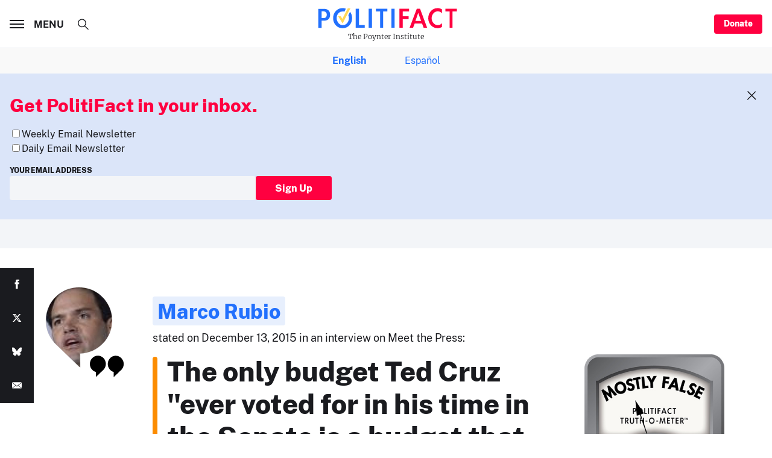

--- FILE ---
content_type: text/html; charset=utf-8
request_url: https://www.google.com/recaptcha/api2/aframe
body_size: 266
content:
<!DOCTYPE HTML><html><head><meta http-equiv="content-type" content="text/html; charset=UTF-8"></head><body><script nonce="TuAdxmyKG2dGsFpt4X-CMg">/** Anti-fraud and anti-abuse applications only. See google.com/recaptcha */ try{var clients={'sodar':'https://pagead2.googlesyndication.com/pagead/sodar?'};window.addEventListener("message",function(a){try{if(a.source===window.parent){var b=JSON.parse(a.data);var c=clients[b['id']];if(c){var d=document.createElement('img');d.src=c+b['params']+'&rc='+(localStorage.getItem("rc::a")?sessionStorage.getItem("rc::b"):"");window.document.body.appendChild(d);sessionStorage.setItem("rc::e",parseInt(sessionStorage.getItem("rc::e")||0)+1);localStorage.setItem("rc::h",'1769827221969');}}}catch(b){}});window.parent.postMessage("_grecaptcha_ready", "*");}catch(b){}</script></body></html>